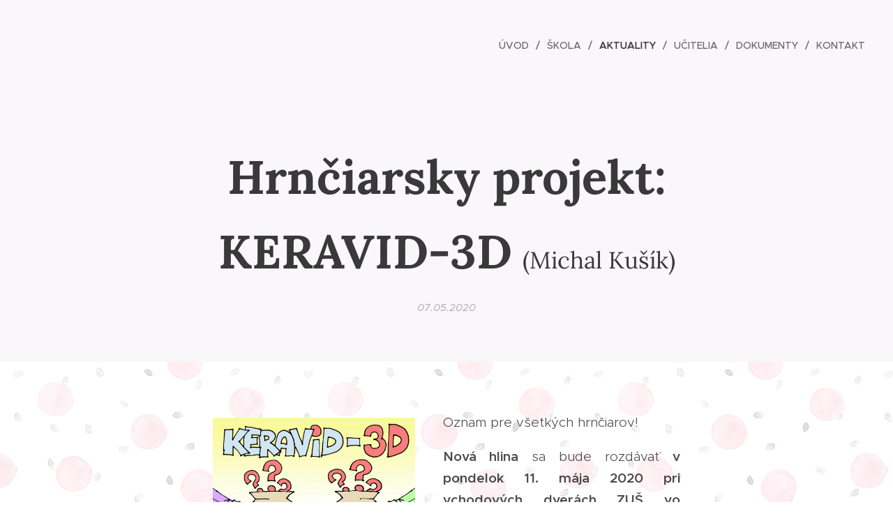

--- FILE ---
content_type: text/html; charset=UTF-8
request_url: https://www.zusvoderady.sk/l/hrnciarsky-projekt-keravid-3d-michal-kusik3/
body_size: 19911
content:
<!DOCTYPE html>
<html class="no-js" prefix="og: https://ogp.me/ns#" lang="sk">
<head><link rel="preconnect" href="https://duyn491kcolsw.cloudfront.net" crossorigin><link rel="preconnect" href="https://fonts.gstatic.com" crossorigin><meta charset="utf-8"><link rel="icon" href="https://duyn491kcolsw.cloudfront.net/files/2d/2di/2div3h.svg?ph=0eedcdb0f8" type="image/svg+xml" sizes="any"><link rel="icon" href="https://duyn491kcolsw.cloudfront.net/files/07/07f/07fzq8.svg?ph=0eedcdb0f8" type="image/svg+xml" sizes="16x16"><link rel="icon" href="https://duyn491kcolsw.cloudfront.net/files/1j/1j3/1j3767.ico?ph=0eedcdb0f8"><link rel="apple-touch-icon" href="https://duyn491kcolsw.cloudfront.net/files/1j/1j3/1j3767.ico?ph=0eedcdb0f8"><link rel="icon" href="https://duyn491kcolsw.cloudfront.net/files/1j/1j3/1j3767.ico?ph=0eedcdb0f8">
    <meta http-equiv="X-UA-Compatible" content="IE=edge">
    <title>Hrnčiarsky projekt: KERAVID-3D (Michal Kušík) :: ZUŠ vo Voderadoch</title>
    <meta name="viewport" content="width=device-width,initial-scale=1">
    <meta name="msapplication-tap-highlight" content="no">
    
    <link href="https://duyn491kcolsw.cloudfront.net/files/0r/0rk/0rklmm.css?ph=0eedcdb0f8" media="print" rel="stylesheet">
    <link href="https://duyn491kcolsw.cloudfront.net/files/2e/2e5/2e5qgh.css?ph=0eedcdb0f8" media="screen and (min-width:100000em)" rel="stylesheet" data-type="cq" disabled>
    <link rel="stylesheet" href="https://duyn491kcolsw.cloudfront.net/files/41/41k/41kc5i.css?ph=0eedcdb0f8"><link rel="stylesheet" href="https://duyn491kcolsw.cloudfront.net/files/3b/3b2/3b2e8e.css?ph=0eedcdb0f8" media="screen and (min-width:37.5em)"><link rel="stylesheet" href="https://duyn491kcolsw.cloudfront.net/files/2v/2vp/2vpyx8.css?ph=0eedcdb0f8" data-wnd_color_scheme_file=""><link rel="stylesheet" href="https://duyn491kcolsw.cloudfront.net/files/34/34q/34qmjb.css?ph=0eedcdb0f8" data-wnd_color_scheme_desktop_file="" media="screen and (min-width:37.5em)" disabled=""><link rel="stylesheet" href="https://duyn491kcolsw.cloudfront.net/files/1f/1f6/1f6ftj.css?ph=0eedcdb0f8" data-wnd_additive_color_file=""><link rel="stylesheet" href="https://duyn491kcolsw.cloudfront.net/files/3q/3qe/3qel8a.css?ph=0eedcdb0f8" data-wnd_typography_file=""><link rel="stylesheet" href="https://duyn491kcolsw.cloudfront.net/files/1m/1m9/1m96rh.css?ph=0eedcdb0f8" data-wnd_typography_desktop_file="" media="screen and (min-width:37.5em)" disabled=""><script>(()=>{let e=!1;const t=()=>{if(!e&&window.innerWidth>=600){for(let e=0,t=document.querySelectorAll('head > link[href*="css"][media="screen and (min-width:37.5em)"]');e<t.length;e++)t[e].removeAttribute("disabled");e=!0}};t(),window.addEventListener("resize",t),"container"in document.documentElement.style||fetch(document.querySelector('head > link[data-type="cq"]').getAttribute("href")).then((e=>{e.text().then((e=>{const t=document.createElement("style");document.head.appendChild(t),t.appendChild(document.createTextNode(e)),import("https://duyn491kcolsw.cloudfront.net/client/js.polyfill/container-query-polyfill.modern.js").then((()=>{let e=setInterval((function(){document.body&&(document.body.classList.add("cq-polyfill-loaded"),clearInterval(e))}),100)}))}))}))})()</script>
<link rel="preload stylesheet" href="https://duyn491kcolsw.cloudfront.net/files/2m/2m8/2m8msc.css?ph=0eedcdb0f8" as="style"><meta name="description" content="Nová hlina sa bude rozdávať v pondelok 11. mája 2020 pri vchodových dverách ZUŠ vo Voderadoch v čase od 16:00 do 17:00."><meta name="keywords" content=""><meta name="generator" content="Webnode 2"><meta name="apple-mobile-web-app-capable" content="no"><meta name="apple-mobile-web-app-status-bar-style" content="black"><meta name="format-detection" content="telephone=no">



<meta property="og:url" content="https://zusvoderady.sk/l/hrnciarsky-projekt-keravid-3d-michal-kusik3/"><meta property="og:title" content="Hrnčiarsky projekt: KERAVID-3D (Michal Kušík) :: ZUŠ vo Voderadoch"><meta property="og:type" content="article"><meta property="og:description" content="Nová hlina sa bude rozdávať v pondelok 11. mája 2020 pri vchodových dverách ZUŠ vo Voderadoch v čase od 16:00 do 17:00."><meta property="og:site_name" content="ZUŠ vo Voderadoch"><meta property="og:image" content="https://0eedcdb0f8.clvaw-cdnwnd.com/65ec4763f0cba4faebced26fdb31cca2/200001628-aa1beaa1c0/700/LOGO%20Keravid-3D-4.jpg?ph=0eedcdb0f8"><meta property="og:article:published_time" content="2020-05-07T00:00:00+0200"><meta property="fb:app_id" content="225951590755638"><meta name="robots" content="index,follow"><link rel="canonical" href="https://www.zusvoderady.sk/l/hrnciarsky-projekt-keravid-3d-michal-kusik3/"><script>window.checkAndChangeSvgColor=function(c){try{var a=document.getElementById(c);if(a){c=[["border","borderColor"],["outline","outlineColor"],["color","color"]];for(var h,b,d,f=[],e=0,m=c.length;e<m;e++)if(h=window.getComputedStyle(a)[c[e][1]].replace(/\s/g,"").match(/^rgb[a]?\(([0-9]{1,3}),([0-9]{1,3}),([0-9]{1,3})/i)){b="";for(var g=1;3>=g;g++)b+=("0"+parseInt(h[g],10).toString(16)).slice(-2);"0"===b.charAt(0)&&(d=parseInt(b.substr(0,2),16),d=Math.max(16,d),b=d.toString(16)+b.slice(-4));f.push(c[e][0]+"="+b)}if(f.length){var k=a.getAttribute("data-src"),l=k+(0>k.indexOf("?")?"?":"&")+f.join("&");a.src!=l&&(a.src=l,a.outerHTML=a.outerHTML)}}}catch(n){}};</script><script>
		window._gtmDataLayer = window._gtmDataLayer || [];
		(function(w,d,s,l,i){w[l]=w[l]||[];w[l].push({'gtm.start':new Date().getTime(),event:'gtm.js'});
		var f=d.getElementsByTagName(s)[0],j=d.createElement(s),dl=l!='dataLayer'?'&l='+l:'';
		j.async=true;j.src='https://www.googletagmanager.com/gtm.js?id='+i+dl;f.parentNode.insertBefore(j,f);})
		(window,document,'script','_gtmDataLayer','GTM-542MMSL');</script></head>
<body class="l wt-blogpost ac-h ac-i ac-n l-default l-d-none b-btn-sq b-btn-s-l b-btn-dn b-btn-bw-1 img-d-n img-t-o img-h-z line-solid b-e-ds lbox-d c-s-n hn-tbg  wnd-fe"><noscript>
				<iframe
				 src="https://www.googletagmanager.com/ns.html?id=GTM-542MMSL"
				 height="0"
				 width="0"
				 style="display:none;visibility:hidden"
				 >
				 </iframe>
			</noscript>

<div class="wnd-page l-page cs-gray ac-damask t-t-fs-l t-t-fw-m t-t-sp-n t-t-d-n t-s-fs-s t-s-fw-m t-s-sp-n t-s-d-n t-p-fs-s t-p-fw-l t-p-sp-n t-h-fs-s t-h-fw-s t-h-sp-n t-bq-fs-m t-bq-fw-m t-bq-sp-n t-bq-d-l t-btn-fw-l t-nav-fw-l t-pd-fw-s t-nav-tt-u">
    <div class="l-w t cf t-02">
        <div class="l-bg cf">
            <div class="s-bg-l">
                
                
            </div>
        </div>
        <header class="l-h cf">
            <div class="sw cf">
	<div class="sw-c cf"><section data-space="true" class="s s-hn s-hn-default wnd-mt-classic wnd-na-c logo-classic sc-none   wnd-w-wide wnd-nh-l hn-no-bg sc-b menu-delimiters-slash">
	<div class="s-w">
		<div class="s-o">

			<div class="s-bg">
                <div class="s-bg-l">
                    
                    
                </div>
			</div>

			<div class="h-w h-f wnd-fixed">

				<div class="n-l">
					<div class="s-c menu-nav">
						<div class="logo-block">
							<div class="b b-l logo logo-default logo-nb brandon-grotesque logo-32 b-ls-l">
	<div class="b-l-c logo-content">
		<a class="b-l-link logo-link" href="/home/">

			

			

			<div class="b-l-br logo-br"></div>

			<div class="b-l-text logo-text-wrapper">
				<div class="b-l-text-w logo-text">
					<span class="b-l-text-c logo-text-cell"></span>
				</div>
			</div>

		</a>
	</div>
</div>
						</div>

						<div id="menu-slider">
							<div id="menu-block">
								<nav id="menu"><div class="menu-font menu-wrapper">
	<a href="#" class="menu-close" rel="nofollow" title="Close Menu"></a>
	<ul role="menubar" aria-label="Menu" class="level-1">
		<li role="none" class="wnd-homepage">
			<a class="menu-item" role="menuitem" href="/home/"><span class="menu-item-text">Úvod</span></a>
			
		</li><li role="none">
			<a class="menu-item" role="menuitem" href="/skola/"><span class="menu-item-text">Škola</span></a>
			
		</li><li role="none" class="wnd-active-path">
			<a class="menu-item" role="menuitem" href="/aktuality/"><span class="menu-item-text">Aktuality</span></a>
			
		</li><li role="none">
			<a class="menu-item" role="menuitem" href="/ucitelia/"><span class="menu-item-text">Učitelia</span></a>
			
		</li><li role="none">
			<a class="menu-item" role="menuitem" href="/dokumenty/"><span class="menu-item-text">Dokumenty</span></a>
			
		</li><li role="none">
			<a class="menu-item" role="menuitem" href="/kontakt/"><span class="menu-item-text">Kontakt</span></a>
			
		</li>
	</ul>
	<span class="more-text">Viac</span>
</div></nav>
							</div>
						</div>

						<div class="cart-and-mobile">
							
							

							<div id="menu-mobile">
								<a href="#" id="menu-submit"><span></span>Menu</a>
							</div>
						</div>

					</div>
				</div>

			</div>

		</div>
	</div>
</section></div>
</div>
        </header>
        <main class="l-m cf">
            <div class="sw cf">
	<div class="sw-c cf"><section data-space="true" class="s s-hm s-hm-bdh s-bdh cf sc-b   wnd-w-narrow wnd-s-normal wnd-h-auto wnd-nh-l wnd-p-cc hn-no-bg hn-default">
    <div class="s-w cf">
	    <div class="s-o cf">
	        <div class="s-bg cf">
                <div class="s-bg-l">
                    
                    
                </div>
	        </div>
	        <div class="h-c s-c cf">
		        <div class="s-bdh-c b b-s-l b-s-r b-cs cf">
			        <div class="s-bdh-w">
			            <h1 class="s-bdh-t"><div class="ld">
	<span class="ld-c"><font class="wnd-font-size-120"><strong>Hrnčiarsky projekt: KERAVID-3D</strong></font> <font class="wnd-font-size-60">(Michal Kušík)</font></span>
</div></h1>
			            <span class="s-bdh-d"><div class="ld">
	<span class="ld-c">07.05.2020</span>
</div></span>
			        </div>
		        </div>
	        </div>
	    </div>
    </div>
</section><section class="s s-basic cf sc-ml wnd-background-pattern  wnd-w-narrow wnd-s-normal wnd-h-auto" data-wnd_brightness="0.99" data-wnd_last_section>
	<div class="s-w cf">
		<div class="s-o s-fs cf">
			<div class="s-bg cf">
				<div class="s-bg-l wnd-background-pattern" style="background-image:url('https://duyn491kcolsw.cloudfront.net/files/35/351/351kqg.png?ph=0eedcdb0f8')">
                    
					
				</div>
			</div>
			<div class="s-c s-fs cf">
				<div class="ez cf wnd-no-cols">
	<div class="ez-c"><div class="b-img b-img-default b b-s cf wnd-orientation-landscape wnd-type-image wnd-float-left img-s-n" style="margin-left:0;margin-right:0;float:left;clear:both;width:34.38%;" id="wnd_ImageBlock_52309">
	<div class="b-img-w">
		<div class="b-img-c" style="padding-bottom:72.9%;text-align:center;">
            <picture><source type="image/webp" srcset="https://0eedcdb0f8.clvaw-cdnwnd.com/65ec4763f0cba4faebced26fdb31cca2/200003737-47f3147f34/450/LOGO%20Keravid-3D-4.webp?ph=0eedcdb0f8 450w, https://0eedcdb0f8.clvaw-cdnwnd.com/65ec4763f0cba4faebced26fdb31cca2/200003737-47f3147f34/700/LOGO%20Keravid-3D-4.webp?ph=0eedcdb0f8 700w, https://0eedcdb0f8.clvaw-cdnwnd.com/65ec4763f0cba4faebced26fdb31cca2/200003737-47f3147f34/LOGO%20Keravid-3D-4.webp?ph=0eedcdb0f8 1000w" sizes="100vw" ><img id="wnd_ImageBlock_52309_img" src="https://0eedcdb0f8.clvaw-cdnwnd.com/65ec4763f0cba4faebced26fdb31cca2/200001628-aa1beaa1c0/LOGO%20Keravid-3D-4.jpg?ph=0eedcdb0f8" alt="" width="1000" height="729" loading="lazy" style="top:0%;left:0%;width:100%;height:100%;position:absolute;" ></picture>
			</div>
		
	</div>
</div><div class="b b-text cf">
	<div class="b-c b-text-c b-s b-s-t60 b-s-b60 b-cs cf"><p align="justify">Oznam pre
všetkých hrnčiarov!</p>
<p align="justify"><strong>Nová hlina</strong> sa bude rozdávať <strong>v pondelok 11. mája 2020 pri
vchodových dverách ZUŠ vo Voderadoch v čase od 16:00 do 17:00.</strong></p>
<p align="justify"><strong>Podmienkou prevzatia hliny je opatrne
doniesť svoje suché výrobky na vypálenie!!!</strong></p>
<p align="justify">...čiže
systémom z rúčky do rúčky... J</p>
<p class="wnd-align-justify">---</p>
<p align="justify">Pre tých,
ktorí ešte máte ušetrenú hlinu je tu ďalšia téma hrnčiarskeho projektu
KERAVID-3D s názvom "Keramika z praveku"!</p>
<p align="justify">Stiahnite si
návod nižšie a môžete začať.</p>
<p align="justify">Stiahnutý dokument
s treťou témou si môžete vytlačiť, vyfarbiť a vložiť do svojich
"Dizajnérskych denníkov". Tak budete mať poriadok vo veciach hrnčiarskych.</p>
<p align="justify">Svoje
výtvory odfoťte mobilom a pošlite na e-mail&nbsp; <a href="mailto:dizajnersky.dennik@gmail.com">dizajnersky.dennik@gmail.com</a></p>
<p class="wnd-align-justify">Pozdravuje
vás váš učiteľ hrnčiarsky</p></div>
</div><div class="b b-s b-s-t150 b-s-b150 b-btn b-btn-file b-btn-i-left b-btn-1">
	<div class="b-btn-c">
		<a class="b-btn-l" href="https://0eedcdb0f8.clvaw-cdnwnd.com/65ec4763f0cba4faebced26fdb31cca2/200001714-1dbb61dbb9/Pravek%C3%A1%20keramika_Tretia%20t%C3%A9ma.pdf?ph=0eedcdb0f8" target="_blank">
			<span class="b-btn-t">STIAHNUŤ&nbsp;&nbsp;&nbsp;&nbsp;&nbsp; Praveká keramika - Tretia téma</span>
		</a>
	</div>
</div><div class="gal-app b-gal b b-s" id="wnd_PhotoGalleryBlock_65136" data-content="{&quot;variant&quot;:&quot;photoFeed&quot;,&quot;gridCount&quot;:3,&quot;id&quot;:&quot;wnd_PhotoGalleryBlock_65136&quot;,&quot;items&quot;:[{&quot;id&quot;:200001715,&quot;title&quot;:&quot;&quot;,&quot;orientation&quot;:&quot;portrait&quot;,&quot;aspectRatio&quot;:&quot;169:225&quot;,&quot;size&quot;:{&quot;width&quot;:676,&quot;height&quot;:900},&quot;img&quot;:{&quot;mimeType&quot;:&quot;image/jpeg&quot;,&quot;src&quot;:&quot;https://0eedcdb0f8.clvaw-cdnwnd.com/65ec4763f0cba4faebced26fdb31cca2/200001715-e057ce057e/Lucka%20Ivan%C4%8D%C3%ADkov%C3%A1%20%282%29.jpg?ph=0eedcdb0f8&quot;},&quot;sources&quot;:[{&quot;mimeType&quot;:&quot;image/jpeg&quot;,&quot;sizes&quot;:[{&quot;width&quot;:338,&quot;height&quot;:450,&quot;src&quot;:&quot;https://0eedcdb0f8.clvaw-cdnwnd.com/65ec4763f0cba4faebced26fdb31cca2/200001715-e057ce057e/450/Lucka%20Ivan%C4%8D%C3%ADkov%C3%A1%20%282%29.jpg?ph=0eedcdb0f8&quot;},{&quot;width&quot;:526,&quot;height&quot;:700,&quot;src&quot;:&quot;https://0eedcdb0f8.clvaw-cdnwnd.com/65ec4763f0cba4faebced26fdb31cca2/200001715-e057ce057e/700/Lucka%20Ivan%C4%8D%C3%ADkov%C3%A1%20%282%29.jpg?ph=0eedcdb0f8&quot;},{&quot;width&quot;:676,&quot;height&quot;:900,&quot;src&quot;:&quot;https://0eedcdb0f8.clvaw-cdnwnd.com/65ec4763f0cba4faebced26fdb31cca2/200001715-e057ce057e/Lucka%20Ivan%C4%8D%C3%ADkov%C3%A1%20%282%29.jpg?ph=0eedcdb0f8&quot;}]},{&quot;mimeType&quot;:&quot;image/webp&quot;,&quot;sizes&quot;:[{&quot;width&quot;:338,&quot;height&quot;:450,&quot;src&quot;:&quot;https://0eedcdb0f8.clvaw-cdnwnd.com/65ec4763f0cba4faebced26fdb31cca2/200004515-6359163593/450/Lucka%20Ivan%C4%8D%C3%ADkov%C3%A1%20%282%29.webp?ph=0eedcdb0f8&quot;},{&quot;width&quot;:526,&quot;height&quot;:700,&quot;src&quot;:&quot;https://0eedcdb0f8.clvaw-cdnwnd.com/65ec4763f0cba4faebced26fdb31cca2/200004515-6359163593/700/Lucka%20Ivan%C4%8D%C3%ADkov%C3%A1%20%282%29.webp?ph=0eedcdb0f8&quot;},{&quot;width&quot;:676,&quot;height&quot;:900,&quot;src&quot;:&quot;https://0eedcdb0f8.clvaw-cdnwnd.com/65ec4763f0cba4faebced26fdb31cca2/200004515-6359163593/Lucka%20Ivan%C4%8D%C3%ADkov%C3%A1%20%282%29.webp?ph=0eedcdb0f8&quot;}]}]},{&quot;id&quot;:200001716,&quot;title&quot;:&quot;&quot;,&quot;orientation&quot;:&quot;portrait&quot;,&quot;aspectRatio&quot;:&quot;3:4&quot;,&quot;size&quot;:{&quot;width&quot;:675,&quot;height&quot;:900},&quot;img&quot;:{&quot;mimeType&quot;:&quot;image/jpeg&quot;,&quot;src&quot;:&quot;https://0eedcdb0f8.clvaw-cdnwnd.com/65ec4763f0cba4faebced26fdb31cca2/200001716-a1447a144a/Lucka%20Ivan%C4%8D%C3%ADkov%C3%A1%20%283%29.jpg?ph=0eedcdb0f8&quot;},&quot;sources&quot;:[{&quot;mimeType&quot;:&quot;image/jpeg&quot;,&quot;sizes&quot;:[{&quot;width&quot;:338,&quot;height&quot;:450,&quot;src&quot;:&quot;https://0eedcdb0f8.clvaw-cdnwnd.com/65ec4763f0cba4faebced26fdb31cca2/200001716-a1447a144a/450/Lucka%20Ivan%C4%8D%C3%ADkov%C3%A1%20%283%29.jpg?ph=0eedcdb0f8&quot;},{&quot;width&quot;:525,&quot;height&quot;:700,&quot;src&quot;:&quot;https://0eedcdb0f8.clvaw-cdnwnd.com/65ec4763f0cba4faebced26fdb31cca2/200001716-a1447a144a/700/Lucka%20Ivan%C4%8D%C3%ADkov%C3%A1%20%283%29.jpg?ph=0eedcdb0f8&quot;},{&quot;width&quot;:675,&quot;height&quot;:900,&quot;src&quot;:&quot;https://0eedcdb0f8.clvaw-cdnwnd.com/65ec4763f0cba4faebced26fdb31cca2/200001716-a1447a144a/Lucka%20Ivan%C4%8D%C3%ADkov%C3%A1%20%283%29.jpg?ph=0eedcdb0f8&quot;}]},{&quot;mimeType&quot;:&quot;image/webp&quot;,&quot;sizes&quot;:[{&quot;width&quot;:338,&quot;height&quot;:450,&quot;src&quot;:&quot;https://0eedcdb0f8.clvaw-cdnwnd.com/65ec4763f0cba4faebced26fdb31cca2/200004516-ddc26ddc29/450/Lucka%20Ivan%C4%8D%C3%ADkov%C3%A1%20%283%29.webp?ph=0eedcdb0f8&quot;},{&quot;width&quot;:525,&quot;height&quot;:700,&quot;src&quot;:&quot;https://0eedcdb0f8.clvaw-cdnwnd.com/65ec4763f0cba4faebced26fdb31cca2/200004516-ddc26ddc29/700/Lucka%20Ivan%C4%8D%C3%ADkov%C3%A1%20%283%29.webp?ph=0eedcdb0f8&quot;},{&quot;width&quot;:675,&quot;height&quot;:900,&quot;src&quot;:&quot;https://0eedcdb0f8.clvaw-cdnwnd.com/65ec4763f0cba4faebced26fdb31cca2/200004516-ddc26ddc29/Lucka%20Ivan%C4%8D%C3%ADkov%C3%A1%20%283%29.webp?ph=0eedcdb0f8&quot;}]}]},{&quot;id&quot;:200001719,&quot;title&quot;:&quot;&quot;,&quot;orientation&quot;:&quot;portrait&quot;,&quot;aspectRatio&quot;:&quot;169:225&quot;,&quot;size&quot;:{&quot;width&quot;:676,&quot;height&quot;:900},&quot;img&quot;:{&quot;mimeType&quot;:&quot;image/jpeg&quot;,&quot;src&quot;:&quot;https://0eedcdb0f8.clvaw-cdnwnd.com/65ec4763f0cba4faebced26fdb31cca2/200001719-d9487d9489/Lucka%20Ivan%C4%8D%C3%ADkov%C3%A1%20%284%29.jpg?ph=0eedcdb0f8&quot;},&quot;sources&quot;:[{&quot;mimeType&quot;:&quot;image/jpeg&quot;,&quot;sizes&quot;:[{&quot;width&quot;:338,&quot;height&quot;:450,&quot;src&quot;:&quot;https://0eedcdb0f8.clvaw-cdnwnd.com/65ec4763f0cba4faebced26fdb31cca2/200001719-d9487d9489/450/Lucka%20Ivan%C4%8D%C3%ADkov%C3%A1%20%284%29.jpg?ph=0eedcdb0f8&quot;},{&quot;width&quot;:526,&quot;height&quot;:700,&quot;src&quot;:&quot;https://0eedcdb0f8.clvaw-cdnwnd.com/65ec4763f0cba4faebced26fdb31cca2/200001719-d9487d9489/700/Lucka%20Ivan%C4%8D%C3%ADkov%C3%A1%20%284%29.jpg?ph=0eedcdb0f8&quot;},{&quot;width&quot;:676,&quot;height&quot;:900,&quot;src&quot;:&quot;https://0eedcdb0f8.clvaw-cdnwnd.com/65ec4763f0cba4faebced26fdb31cca2/200001719-d9487d9489/Lucka%20Ivan%C4%8D%C3%ADkov%C3%A1%20%284%29.jpg?ph=0eedcdb0f8&quot;}]},{&quot;mimeType&quot;:&quot;image/webp&quot;,&quot;sizes&quot;:[{&quot;width&quot;:338,&quot;height&quot;:450,&quot;src&quot;:&quot;https://0eedcdb0f8.clvaw-cdnwnd.com/65ec4763f0cba4faebced26fdb31cca2/200004517-60f9160f93/450/Lucka%20Ivan%C4%8D%C3%ADkov%C3%A1%20%284%29.webp?ph=0eedcdb0f8&quot;},{&quot;width&quot;:526,&quot;height&quot;:700,&quot;src&quot;:&quot;https://0eedcdb0f8.clvaw-cdnwnd.com/65ec4763f0cba4faebced26fdb31cca2/200004517-60f9160f93/700/Lucka%20Ivan%C4%8D%C3%ADkov%C3%A1%20%284%29.webp?ph=0eedcdb0f8&quot;},{&quot;width&quot;:676,&quot;height&quot;:900,&quot;src&quot;:&quot;https://0eedcdb0f8.clvaw-cdnwnd.com/65ec4763f0cba4faebced26fdb31cca2/200004517-60f9160f93/Lucka%20Ivan%C4%8D%C3%ADkov%C3%A1%20%284%29.webp?ph=0eedcdb0f8&quot;}]}]},{&quot;id&quot;:200001718,&quot;title&quot;:&quot;&quot;,&quot;orientation&quot;:&quot;portrait&quot;,&quot;aspectRatio&quot;:&quot;3:4&quot;,&quot;size&quot;:{&quot;width&quot;:675,&quot;height&quot;:900},&quot;img&quot;:{&quot;mimeType&quot;:&quot;image/jpeg&quot;,&quot;src&quot;:&quot;https://0eedcdb0f8.clvaw-cdnwnd.com/65ec4763f0cba4faebced26fdb31cca2/200001718-2149e214a1/Lucka%20Ivan%C4%8D%C3%ADkov%C3%A1-3.jpg?ph=0eedcdb0f8&quot;},&quot;sources&quot;:[{&quot;mimeType&quot;:&quot;image/jpeg&quot;,&quot;sizes&quot;:[{&quot;width&quot;:338,&quot;height&quot;:450,&quot;src&quot;:&quot;https://0eedcdb0f8.clvaw-cdnwnd.com/65ec4763f0cba4faebced26fdb31cca2/200001718-2149e214a1/450/Lucka%20Ivan%C4%8D%C3%ADkov%C3%A1-3.jpg?ph=0eedcdb0f8&quot;},{&quot;width&quot;:525,&quot;height&quot;:700,&quot;src&quot;:&quot;https://0eedcdb0f8.clvaw-cdnwnd.com/65ec4763f0cba4faebced26fdb31cca2/200001718-2149e214a1/700/Lucka%20Ivan%C4%8D%C3%ADkov%C3%A1-3.jpg?ph=0eedcdb0f8&quot;},{&quot;width&quot;:675,&quot;height&quot;:900,&quot;src&quot;:&quot;https://0eedcdb0f8.clvaw-cdnwnd.com/65ec4763f0cba4faebced26fdb31cca2/200001718-2149e214a1/Lucka%20Ivan%C4%8D%C3%ADkov%C3%A1-3.jpg?ph=0eedcdb0f8&quot;}]},{&quot;mimeType&quot;:&quot;image/webp&quot;,&quot;sizes&quot;:[{&quot;width&quot;:338,&quot;height&quot;:450,&quot;src&quot;:&quot;https://0eedcdb0f8.clvaw-cdnwnd.com/65ec4763f0cba4faebced26fdb31cca2/200004518-06dda06ddd/450/Lucka%20Ivan%C4%8D%C3%ADkov%C3%A1-3.webp?ph=0eedcdb0f8&quot;},{&quot;width&quot;:525,&quot;height&quot;:700,&quot;src&quot;:&quot;https://0eedcdb0f8.clvaw-cdnwnd.com/65ec4763f0cba4faebced26fdb31cca2/200004518-06dda06ddd/700/Lucka%20Ivan%C4%8D%C3%ADkov%C3%A1-3.webp?ph=0eedcdb0f8&quot;},{&quot;width&quot;:675,&quot;height&quot;:900,&quot;src&quot;:&quot;https://0eedcdb0f8.clvaw-cdnwnd.com/65ec4763f0cba4faebced26fdb31cca2/200004518-06dda06ddd/Lucka%20Ivan%C4%8D%C3%ADkov%C3%A1-3.webp?ph=0eedcdb0f8&quot;}]}]},{&quot;id&quot;:200001717,&quot;title&quot;:&quot;&quot;,&quot;orientation&quot;:&quot;portrait&quot;,&quot;aspectRatio&quot;:&quot;169:225&quot;,&quot;size&quot;:{&quot;width&quot;:676,&quot;height&quot;:900},&quot;img&quot;:{&quot;mimeType&quot;:&quot;image/jpeg&quot;,&quot;src&quot;:&quot;https://0eedcdb0f8.clvaw-cdnwnd.com/65ec4763f0cba4faebced26fdb31cca2/200001717-6303163033/Terezka%20Javorekov%C3%A1%20%282%29.jpg?ph=0eedcdb0f8&quot;},&quot;sources&quot;:[{&quot;mimeType&quot;:&quot;image/jpeg&quot;,&quot;sizes&quot;:[{&quot;width&quot;:338,&quot;height&quot;:450,&quot;src&quot;:&quot;https://0eedcdb0f8.clvaw-cdnwnd.com/65ec4763f0cba4faebced26fdb31cca2/200001717-6303163033/450/Terezka%20Javorekov%C3%A1%20%282%29.jpg?ph=0eedcdb0f8&quot;},{&quot;width&quot;:526,&quot;height&quot;:700,&quot;src&quot;:&quot;https://0eedcdb0f8.clvaw-cdnwnd.com/65ec4763f0cba4faebced26fdb31cca2/200001717-6303163033/700/Terezka%20Javorekov%C3%A1%20%282%29.jpg?ph=0eedcdb0f8&quot;},{&quot;width&quot;:676,&quot;height&quot;:900,&quot;src&quot;:&quot;https://0eedcdb0f8.clvaw-cdnwnd.com/65ec4763f0cba4faebced26fdb31cca2/200001717-6303163033/Terezka%20Javorekov%C3%A1%20%282%29.jpg?ph=0eedcdb0f8&quot;}]},{&quot;mimeType&quot;:&quot;image/webp&quot;,&quot;sizes&quot;:[{&quot;width&quot;:338,&quot;height&quot;:450,&quot;src&quot;:&quot;https://0eedcdb0f8.clvaw-cdnwnd.com/65ec4763f0cba4faebced26fdb31cca2/200004519-6187a6187c/450/Terezka%20Javorekov%C3%A1%20%282%29.webp?ph=0eedcdb0f8&quot;},{&quot;width&quot;:526,&quot;height&quot;:700,&quot;src&quot;:&quot;https://0eedcdb0f8.clvaw-cdnwnd.com/65ec4763f0cba4faebced26fdb31cca2/200004519-6187a6187c/700/Terezka%20Javorekov%C3%A1%20%282%29.webp?ph=0eedcdb0f8&quot;},{&quot;width&quot;:676,&quot;height&quot;:900,&quot;src&quot;:&quot;https://0eedcdb0f8.clvaw-cdnwnd.com/65ec4763f0cba4faebced26fdb31cca2/200004519-6187a6187c/Terezka%20Javorekov%C3%A1%20%282%29.webp?ph=0eedcdb0f8&quot;}]}]},{&quot;id&quot;:200001720,&quot;title&quot;:&quot;&quot;,&quot;orientation&quot;:&quot;landscape&quot;,&quot;aspectRatio&quot;:&quot;450:337&quot;,&quot;size&quot;:{&quot;width&quot;:900,&quot;height&quot;:674},&quot;img&quot;:{&quot;mimeType&quot;:&quot;image/jpeg&quot;,&quot;src&quot;:&quot;https://0eedcdb0f8.clvaw-cdnwnd.com/65ec4763f0cba4faebced26fdb31cca2/200001720-924c5924c7/Terezka%20Javorekov%C3%A1-9.jpg?ph=0eedcdb0f8&quot;},&quot;sources&quot;:[{&quot;mimeType&quot;:&quot;image/jpeg&quot;,&quot;sizes&quot;:[{&quot;width&quot;:450,&quot;height&quot;:337,&quot;src&quot;:&quot;https://0eedcdb0f8.clvaw-cdnwnd.com/65ec4763f0cba4faebced26fdb31cca2/200001720-924c5924c7/450/Terezka%20Javorekov%C3%A1-9.jpg?ph=0eedcdb0f8&quot;},{&quot;width&quot;:700,&quot;height&quot;:524,&quot;src&quot;:&quot;https://0eedcdb0f8.clvaw-cdnwnd.com/65ec4763f0cba4faebced26fdb31cca2/200001720-924c5924c7/700/Terezka%20Javorekov%C3%A1-9.jpg?ph=0eedcdb0f8&quot;},{&quot;width&quot;:900,&quot;height&quot;:674,&quot;src&quot;:&quot;https://0eedcdb0f8.clvaw-cdnwnd.com/65ec4763f0cba4faebced26fdb31cca2/200001720-924c5924c7/Terezka%20Javorekov%C3%A1-9.jpg?ph=0eedcdb0f8&quot;}]},{&quot;mimeType&quot;:&quot;image/webp&quot;,&quot;sizes&quot;:[{&quot;width&quot;:450,&quot;height&quot;:337,&quot;src&quot;:&quot;https://0eedcdb0f8.clvaw-cdnwnd.com/65ec4763f0cba4faebced26fdb31cca2/200004520-324ba324bd/450/Terezka%20Javorekov%C3%A1-9.webp?ph=0eedcdb0f8&quot;},{&quot;width&quot;:700,&quot;height&quot;:524,&quot;src&quot;:&quot;https://0eedcdb0f8.clvaw-cdnwnd.com/65ec4763f0cba4faebced26fdb31cca2/200004520-324ba324bd/700/Terezka%20Javorekov%C3%A1-9.webp?ph=0eedcdb0f8&quot;},{&quot;width&quot;:900,&quot;height&quot;:674,&quot;src&quot;:&quot;https://0eedcdb0f8.clvaw-cdnwnd.com/65ec4763f0cba4faebced26fdb31cca2/200004520-324ba324bd/Terezka%20Javorekov%C3%A1-9.webp?ph=0eedcdb0f8&quot;}]}]}]}">
</div></div>
</div>
			</div>
		</div>
	</div>
</section></div>
</div>
<div class="s-bdf b-s b-s-t200 b-cs " data-wnd_social_buttons="true">
	<div class="s-bdf-share b-s-b200"><div id="fb-root"></div><script src="https://connect.facebook.net/sk_SK/sdk.js#xfbml=1&amp;version=v5.0&amp;appId=225951590755638&amp;autoLogAppEvents=1" async defer crossorigin="anonymous"></script><div style="margin-right: 20px" class="fb-share-button" data-href="https://www.zusvoderady.sk/l/hrnciarsky-projekt-keravid-3d-michal-kusik3/" data-layout="button" data-size="large"><a class="fb-xfbml-parse-ignore" target="_blank" href="https://www.facebook.com/sharer/sharer.php?u=https%3A%2F%2Fwww.zusvoderady.sk%2Fl%2Fhrnciarsky-projekt-keravid-3d-michal-kusik3%2F&amp;src=sdkpreparse">Share</a></div><a href="https://twitter.com/share" class="twitter-share-button" data-size="large">Tweet</a><script>window.twttr=function(t,e,r){var n,i=t.getElementsByTagName(e)[0],w=window.twttr||{};return t.getElementById(r)?w:((n=t.createElement(e)).id=r,n.src="https://platform.twitter.com/widgets.js",i.parentNode.insertBefore(n,i),w._e=[],w.ready=function(t){w._e.push(t)},w)}(document,"script","twitter-wjs");</script></div>
	<div class="s-bdf-comments"><div id="wnd-fb-comments" class="fb-comments" data-href="https://www.zusvoderady.sk/l/hrnciarsky-projekt-keravid-3d-michal-kusik3/" data-numposts="5" data-colorscheme="light"></div></div>
	<div class="s-bdf-html"></div>
</div>

        </main>
        <footer class="l-f cf">
            <div class="sw cf">
	<div class="sw-c cf"><section data-wn-border-element="s-f-border" class="s s-f s-f-basic s-f-simple sc-d   wnd-w-narrow wnd-s-higher">
	<div class="s-w">
		<div class="s-o">
			<div class="s-bg">
                <div class="s-bg-l">
                    
                    
                </div>
			</div>
			<div class="s-c s-f-l-w s-f-border">
				<div class="s-f-l b-s b-s-t0 b-s-b0">
					<div class="s-f-l-c s-f-l-c-first">
						<div class="s-f-cr"><span class="it b link">
	<span class="it-c"><font class="wnd-font-size-90">Stránky hrajú pod taktovkou Mgr. art. Michala Matejčíka</font> </span>
</span></div>
						<div class="s-f-sf">
                            <span class="sf b">
<span class="sf-content sf-c link"></span>
</span>
                            
                            
                            
                            
                        </div>
					</div>
					<div class="s-f-l-c s-f-l-c-last">
						<div class="s-f-lang lang-select cf">
	
</div>
					</div>
                    <div class="s-f-l-c s-f-l-c-currency">
                        <div class="s-f-ccy ccy-select cf">
	
</div>
                    </div>
				</div>
			</div>
		</div>
	</div>
</section></div>
</div>
        </footer>
    </div>
    
</div>


<script src="https://duyn491kcolsw.cloudfront.net/files/3e/3em/3eml8v.js?ph=0eedcdb0f8" crossorigin="anonymous" type="module"></script><script>document.querySelector(".wnd-fe")&&[...document.querySelectorAll(".c")].forEach((e=>{const t=e.querySelector(".b-text:only-child");t&&""===t.querySelector(".b-text-c").innerText&&e.classList.add("column-empty")}))</script>


<script src="https://duyn491kcolsw.cloudfront.net/client.fe/js.compiled/lang.sk.2091.js?ph=0eedcdb0f8" crossorigin="anonymous"></script><script src="https://duyn491kcolsw.cloudfront.net/client.fe/js.compiled/compiled.multi.2-2197.js?ph=0eedcdb0f8" crossorigin="anonymous"></script><script>var wnd = wnd || {};wnd.$data = {"image_content_items":{"wnd_ThumbnailBlock_65929":{"id":"wnd_ThumbnailBlock_65929","type":"wnd.pc.ThumbnailBlock"},"wnd_Section_default_940224":{"id":"wnd_Section_default_940224","type":"wnd.pc.Section"},"wnd_ImageBlock_52309":{"id":"wnd_ImageBlock_52309","type":"wnd.pc.ImageBlock"},"wnd_PhotoGalleryBlock_65136":{"id":"wnd_PhotoGalleryBlock_65136","type":"wnd.pc.PhotoGalleryBlock"},"wnd_LogoBlock_77775":{"id":"wnd_LogoBlock_77775","type":"wnd.pc.LogoBlock"},"wnd_FooterSection_footer_47921":{"id":"wnd_FooterSection_footer_47921","type":"wnd.pc.FooterSection"}},"svg_content_items":{"wnd_ImageBlock_52309":{"id":"wnd_ImageBlock_52309","type":"wnd.pc.ImageBlock"},"wnd_LogoBlock_77775":{"id":"wnd_LogoBlock_77775","type":"wnd.pc.LogoBlock"}},"content_items":[],"eshopSettings":{"ESHOP_SETTINGS_DISPLAY_PRICE_WITHOUT_VAT":false,"ESHOP_SETTINGS_DISPLAY_ADDITIONAL_VAT":false,"ESHOP_SETTINGS_DISPLAY_SHIPPING_COST":false},"project_info":{"isMultilanguage":false,"isMulticurrency":false,"eshop_tax_enabled":"0","country_code":"","contact_state":null,"eshop_tax_type":"VAT","eshop_discounts":false,"graphQLURL":"https:\/\/zusvoderady.sk\/servers\/graphql\/","iubendaSettings":{"cookieBarCode":"","cookiePolicyCode":"","privacyPolicyCode":"","termsAndConditionsCode":""}}};</script><script>wnd.$system = {"fileSystemType":"aws_s3","localFilesPath":"https:\/\/www.zusvoderady.sk\/_files\/","awsS3FilesPath":"https:\/\/0eedcdb0f8.clvaw-cdnwnd.com\/65ec4763f0cba4faebced26fdb31cca2\/","staticFiles":"https:\/\/duyn491kcolsw.cloudfront.net\/files","isCms":false,"staticCDNServers":["https:\/\/duyn491kcolsw.cloudfront.net\/"],"fileUploadAllowExtension":["jpg","jpeg","jfif","png","gif","bmp","ico","svg","webp","tiff","pdf","doc","docx","ppt","pptx","pps","ppsx","odt","xls","xlsx","txt","rtf","mp3","wma","wav","ogg","amr","flac","m4a","3gp","avi","wmv","mov","mpg","mkv","mp4","mpeg","m4v","swf","gpx","stl","csv","xml","txt","dxf","dwg","iges","igs","step","stp"],"maxUserFormFileLimit":4194304,"frontendLanguage":"sk","backendLanguage":"sk","frontendLanguageId":"1","page":{"id":50000001,"identifier":"l","template":{"id":200000420,"styles":{"background":{"default":null},"additiveColor":"ac-damask","scheme":"cs-gray","acHeadings":true,"acOthers":false,"acIcons":true,"lineStyle":"line-solid","imageTitle":"img-t-o","imageHover":"img-h-z","imageStyle":"img-d-n","buttonDecoration":"b-btn-dn","buttonStyle":"b-btn-sq","buttonSize":"b-btn-s-l","buttonBorders":"b-btn-bw-1","lightboxStyle":"lbox-d","eshopGridItemStyle":"b-e-ds","eshopGridItemAlign":"b-e-c","columnSpaces":"c-s-n","layoutType":"l-default","layoutDecoration":"l-d-none","formStyle":"default","menuType":"","menuStyle":"menu-delimiters-slash","sectionWidth":"wnd-w-narrow","sectionSpace":"wnd-s-normal","typography":"t-02_new","typoTitleSizes":"t-t-fs-l","typoTitleWeights":"t-t-fw-m","typoTitleSpacings":"t-t-sp-n","typoTitleDecorations":"t-t-d-n","typoHeadingSizes":"t-h-fs-s","typoHeadingWeights":"t-h-fw-s","typoHeadingSpacings":"t-h-sp-n","typoSubtitleSizes":"t-s-fs-s","typoSubtitleWeights":"t-s-fw-m","typoSubtitleSpacings":"t-s-sp-n","typoSubtitleDecorations":"t-s-d-n","typoParagraphSizes":"t-p-fs-s","typoParagraphWeights":"t-p-fw-l","typoParagraphSpacings":"t-p-sp-n","typoBlockquoteSizes":"t-bq-fs-m","typoBlockquoteWeights":"t-bq-fw-m","typoBlockquoteSpacings":"t-bq-sp-n","typoBlockquoteDecorations":"t-bq-d-l","buttonWeight":"t-btn-fw-l","menuWeight":"t-nav-fw-l","productWeight":"t-pd-fw-s","menuTextTransform":"t-nav-tt-u"}},"layout":"blog_detail","name":"\u003Cfont class=\u0022wnd-font-size-120\u0022\u003E\u003Cstrong\u003EHrn\u010diarsky projekt: KERAVID-3D\u003C\/strong\u003E\u003C\/font\u003E \u003Cfont class=\u0022wnd-font-size-60\u0022\u003E(Michal Ku\u0161\u00edk)\u003C\/font\u003E","html_title":null,"language":"sk","langId":1,"isHomepage":false,"meta_description":null,"meta_keywords":null,"header_code":null,"footer_code":null,"styles":null,"countFormsEntries":[]},"listingsPrefix":"\/l\/","productPrefix":"\/p\/","cartPrefix":"\/cart\/","checkoutPrefix":"\/checkout\/","searchPrefix":"\/search\/","isCheckout":false,"isEshop":false,"hasBlog":true,"isProductDetail":false,"isListingDetail":true,"listing_page":{"id":200000013,"template_id":50000000,"link":"\/aktuality\/","identifier":"hrnciarsky-projekt-keravid-3d-michal-kusik3"},"hasEshopAnalytics":false,"gTagId":null,"gAdsId":null,"format":{"be":{"DATE_TIME":{"mask":"%d.%m.%Y %H:%M","regexp":"^(((0?[1-9]|[1,2][0-9]|3[0,1])\\.(0?[1-9]|1[0-2])\\.[0-9]{1,4})(( [0-1][0-9]| 2[0-3]):[0-5][0-9])?|(([0-9]{4}(0[1-9]|1[0-2])(0[1-9]|[1,2][0-9]|3[0,1])(0[0-9]|1[0-9]|2[0-3])[0-5][0-9][0-5][0-9])))?$"},"DATE":{"mask":"%d.%m.%Y","regexp":"^((0?[1-9]|[1,2][0-9]|3[0,1])\\.(0?[1-9]|1[0-2])\\.[0-9]{1,4})$"},"CURRENCY":{"mask":{"point":",","thousands":" ","decimals":2,"mask":"%s","zerofill":true}}},"fe":{"DATE_TIME":{"mask":"%d.%m.%Y %H:%M","regexp":"^(((0?[1-9]|[1,2][0-9]|3[0,1])\\.(0?[1-9]|1[0-2])\\.[0-9]{1,4})(( [0-1][0-9]| 2[0-3]):[0-5][0-9])?|(([0-9]{4}(0[1-9]|1[0-2])(0[1-9]|[1,2][0-9]|3[0,1])(0[0-9]|1[0-9]|2[0-3])[0-5][0-9][0-5][0-9])))?$"},"DATE":{"mask":"%d.%m.%Y","regexp":"^((0?[1-9]|[1,2][0-9]|3[0,1])\\.(0?[1-9]|1[0-2])\\.[0-9]{1,4})$"},"CURRENCY":{"mask":{"point":",","thousands":" ","decimals":2,"mask":"%s","zerofill":true}}}},"e_product":null,"listing_item":{"id":200002189,"name":"\u003Cfont class=\u0022wnd-font-size-120\u0022\u003E\u003Cstrong\u003EHrn\u010diarsky projekt: KERAVID-3D\u003C\/strong\u003E\u003C\/font\u003E \u003Cfont class=\u0022wnd-font-size-60\u0022\u003E(Michal Ku\u0161\u00edk)\u003C\/font\u003E","identifier":"hrnciarsky-projekt-keravid-3d-michal-kusik3","date":"20200507000000","meta_description":null,"meta_keywords":null,"html_title":null,"styles":null,"content_items":{"wnd_PerexBlock_77353":{"type":"wnd.pc.PerexBlock","id":"wnd_PerexBlock_77353","context":"page","text":"\u003Cp\u003E\u003Cstrong\u003ENov\u00e1 hlina\u003C\/strong\u003E sa bude rozd\u00e1va\u0165 \u003Cstrong\u003Ev pondelok 11. m\u00e1ja 2020 pri vchodov\u00fdch dver\u00e1ch ZU\u0160 vo Voderadoch v \u010dase od 16:00 do 17:00.\u003C\/strong\u003E\u003C\/p\u003E"},"wnd_ThumbnailBlock_65929":{"type":"wnd.pc.ThumbnailBlock","id":"wnd_ThumbnailBlock_65929","context":"page","style":{"background":{"default":{"default":"wnd-background-image"}},"backgroundSettings":{"default":{"default":{"id":200001628,"src":"200001628-aa1beaa1c0\/LOGO Keravid-3D-4.jpg","dataType":"filesystem_files","width":1000,"height":729,"mediaType":"myImages","mime":"","alternatives":{"image\/webp":{"id":200003737,"src":"200003737-47f3147f34\/LOGO Keravid-3D-4.webp","dataType":"filesystem_files","width":"1000","height":"729","mime":"image\/webp"}}}}}},"refs":{"filesystem_files":[{"filesystem_files.id":200001628}]}},"wnd_SectionWrapper_94943":{"type":"wnd.pc.SectionWrapper","id":"wnd_SectionWrapper_94943","context":"page","content":["wnd_BlogDetailHeaderSection_blog_detail_header_355828","wnd_Section_default_940224"]},"wnd_BlogDetailHeaderSection_blog_detail_header_355828":{"id":"wnd_BlogDetailHeaderSection_blog_detail_header_355828","type":"wnd.pc.BlogDetailHeaderSection","contentIdentifier":"blog_detail_header","context":"page","content":{"default":["wnd_ListingDataBlock_936067","wnd_ListingDataBlock_893310"],"default_box":["wnd_ListingDataBlock_936067","wnd_ListingDataBlock_893310"]},"contentMap":{"wnd.pc.ListingDataBlock":{"name":"wnd_ListingDataBlock_936067","date":"wnd_ListingDataBlock_893310"}},"style":{"sectionColor":{"default":"sc-b"}},"variant":{"default":"default"}},"wnd_StyledInlineTextBlock_310031":{"type":"wnd.pc.StyledInlineTextBlock","id":"wnd_StyledInlineTextBlock_310031","context":"page","code":"Hrn\u010diarsky projekt: KERAVID-3D (Michal Ku\u0161\u00edk)","style":{"class":"","cssClasses":{"color":"claim-default claim-nb","fontSize":"","fontFamily":"abril-fatface","size":"claim-80"}}},"wnd_StyledInlineTextBlock_332048":{"type":"wnd.pc.StyledInlineTextBlock","id":"wnd_StyledInlineTextBlock_332048","context":"page","code":"Sem vlo\u017ete podnadpis","style":{"class":"","cssClasses":{"color":"claim-default claim-nb","fontSize":"","fontFamily":"proxima-nova","size":"claim-18"}}},"wnd_ListingDataBlock_936067":{"type":"wnd.pc.ListingDataBlock","id":"wnd_ListingDataBlock_936067","context":"page","refDataType":"listing_items","refDataKey":"listing_items.name","refDataId":200001067},"wnd_ListingDataBlock_893310":{"type":"wnd.pc.ListingDataBlock","id":"wnd_ListingDataBlock_893310","context":"page","refDataType":"listing_items","refDataKey":"listing_items.date","refDataId":200001067},"wnd_Section_default_940224":{"type":"wnd.pc.Section","contentIdentifier":"default","id":"wnd_Section_default_940224","context":"page","content":{"default":["wnd_EditZone_593277"],"default_box":["wnd_EditZone_593277"]},"contentMap":{"wnd.pc.EditZone":{"master-01":"wnd_EditZone_593277"}},"style":{"sectionColor":{"default":"sc-ml"},"sectionWidth":{"default":"wnd-w-narrow"},"sectionSpace":{"default":"wnd-s-normal"},"sectionHeight":{"default":"wnd-h-auto"},"sectionPosition":{"default":"wnd-p-cc"},"background":{"default":{"default":"wnd-background-pattern"},"effects":{"default":""},"overlays":{"default":""}},"backgroundSettings":{"default":{"default":{"id":"351kqg","src":"\/35\/351\/351kqg.png","dataType":"static_server","mime":"image\/png","mediaType":"patterns","width":416,"height":416}}}},"variant":{"default":"default"},"brightness":0.99},"wnd_EditZone_593277":{"type":"wnd.pc.EditZone","id":"wnd_EditZone_593277","context":"page","content":["wnd_ImageBlock_52309","wnd_TextBlock_543180","wnd_FileBlock_14269","wnd_PhotoGalleryBlock_65136"]},"wnd_TextBlock_543180":{"type":"wnd.pc.TextBlock","id":"wnd_TextBlock_543180","context":"page","code":"\u003Cp align=\u0022justify\u0022\u003EOznam pre\nv\u0161etk\u00fdch hrn\u010diarov!\u003C\/p\u003E\n\u003Cp align=\u0022justify\u0022\u003E\u003Cstrong\u003ENov\u00e1 hlina\u003C\/strong\u003E sa bude rozd\u00e1va\u0165 \u003Cstrong\u003Ev pondelok 11. m\u00e1ja 2020 pri\nvchodov\u00fdch dver\u00e1ch ZU\u0160 vo Voderadoch v \u010dase od 16:00 do 17:00.\u003C\/strong\u003E\u003C\/p\u003E\n\u003Cp align=\u0022justify\u0022\u003E\u003Cstrong\u003EPodmienkou prevzatia hliny je opatrne\ndonies\u0165 svoje such\u00e9 v\u00fdrobky na vyp\u00e1lenie!!!\u003C\/strong\u003E\u003C\/p\u003E\n\u003Cp align=\u0022justify\u0022\u003E...\u010di\u017ee\nsyst\u00e9mom z r\u00fa\u010dky do r\u00fa\u010dky... J\u003C\/p\u003E\n\u003Cp class=\u0022wnd-align-justify\u0022\u003E---\u003C\/p\u003E\n\u003Cp align=\u0022justify\u0022\u003EPre t\u00fdch,\nktor\u00ed e\u0161te m\u00e1te u\u0161etren\u00fa hlinu je tu \u010fal\u0161ia t\u00e9ma hrn\u010diarskeho projektu\nKERAVID-3D s n\u00e1zvom \u0022Keramika z praveku\u0022!\u003C\/p\u003E\n\u003Cp align=\u0022justify\u0022\u003EStiahnite si\nn\u00e1vod ni\u017e\u0161ie a m\u00f4\u017eete za\u010da\u0165.\u003C\/p\u003E\n\u003Cp align=\u0022justify\u0022\u003EStiahnut\u00fd dokument\ns tre\u0165ou t\u00e9mou si m\u00f4\u017eete vytla\u010di\u0165, vyfarbi\u0165 a vlo\u017ei\u0165 do svojich\n\u0022Dizajn\u00e9rskych denn\u00edkov\u0022. Tak budete ma\u0165 poriadok vo veciach hrn\u010diarskych.\u003C\/p\u003E\n\u003Cp align=\u0022justify\u0022\u003ESvoje\nv\u00fdtvory odfo\u0165te mobilom a po\u0161lite na e-mail\u0026nbsp; \u003Ca href=\u0022mailto:dizajnersky.dennik@gmail.com\u0022\u003Edizajnersky.dennik@gmail.com\u003C\/a\u003E\u003C\/p\u003E\n\u003Cp class=\u0022wnd-align-justify\u0022\u003EPozdravuje\nv\u00e1s v\u00e1\u0161 u\u010dite\u013e hrn\u010diarsky\u003C\/p\u003E"},"wnd_ImageBlock_52309":{"id":"wnd_ImageBlock_52309","context":"page","variant":"default","description":"","link":"","style":{"paddingBottom":72.9,"margin":{"left":0,"right":0},"float":"left","clear":"none","width":34.38},"shape":"img-s-n","image":{"id":200001628,"dataType":"filesystem_files","style":{"height":100,"width":100,"top":0,"left":0},"ratio":{"vertical":2,"horizontal":2},"size":{"width":1000,"height":729},"src":"200001628-aa1beaa1c0\/LOGO Keravid-3D-4.jpg","alternatives":{"image\/webp":{"id":200003737,"src":"200003737-47f3147f34\/LOGO Keravid-3D-4.webp","dataType":"filesystem_files","width":"1000","height":"729","mime":"image\/webp"}}},"type":"wnd.pc.ImageBlock","refs":{"filesystem_files":[{"filesystem_files.id":200001628}]}},"wnd_FileBlock_14269":{"id":"wnd_FileBlock_14269","context":"page","code":"STIAHNU\u0164\u0026nbsp;\u0026nbsp;\u0026nbsp;\u0026nbsp;\u0026nbsp; Pravek\u00e1 keramika - Tretia t\u00e9ma","file":{"id":200001714,"src":"200001714-1dbb61dbb9\/Pravek\u00e1 keramika_Tretia t\u00e9ma.pdf"},"refs":{"filesystem_files":[{"filesystem_files.id":200001714}]},"style":{"class":"","cssClasses":{"color":"b-btn-1"}},"type":"wnd.pc.FileBlock"},"wnd_PhotoGalleryBlock_65136":{"id":"wnd_PhotoGalleryBlock_65136","context":"page","content":["wnd_PhotoImageBlock_19374","wnd_PhotoImageBlock_95736","wnd_PhotoImageBlock_18326","wnd_PhotoImageBlock_71171","wnd_PhotoImageBlock_57086","wnd_PhotoImageBlock_61445"],"variant":"photoFeed","limit":20,"type":"wnd.pc.PhotoGalleryBlock","gridCount":"grid-3"},"wnd_PhotoImageBlock_19374":{"id":"wnd_PhotoImageBlock_19374","context":"page","description":"","image":{"id":200001715,"src":"200001715-e057ce057e\/Lucka Ivan\u010d\u00edkov\u00e1 (2).jpg","dataType":"filesystem_files","width":676,"height":900,"mime":"image\/jpeg","alternatives":{"image\/webp":{"id":200004515,"src":"200004515-6359163593\/Lucka Ivan\u010d\u00edkov\u00e1 (2).webp","dataType":"filesystem_files","width":"676","height":"900","mime":"image\/webp"}}},"type":"wnd.pc.PhotoImageBlock","refs":{"filesystem_files":[{"filesystem_files.id":200001715}]}},"wnd_PhotoImageBlock_95736":{"id":"wnd_PhotoImageBlock_95736","context":"page","description":"","image":{"id":200001716,"src":"200001716-a1447a144a\/Lucka Ivan\u010d\u00edkov\u00e1 (3).jpg","dataType":"filesystem_files","width":675,"height":900,"mime":"image\/jpeg","alternatives":{"image\/webp":{"id":200004516,"src":"200004516-ddc26ddc29\/Lucka Ivan\u010d\u00edkov\u00e1 (3).webp","dataType":"filesystem_files","width":"675","height":"900","mime":"image\/webp"}}},"type":"wnd.pc.PhotoImageBlock","refs":{"filesystem_files":[{"filesystem_files.id":200001716}]}},"wnd_PhotoImageBlock_18326":{"id":"wnd_PhotoImageBlock_18326","context":"page","description":"","image":{"id":200001719,"src":"200001719-d9487d9489\/Lucka Ivan\u010d\u00edkov\u00e1 (4).jpg","dataType":"filesystem_files","width":676,"height":900,"mime":"image\/jpeg","alternatives":{"image\/webp":{"id":200004517,"src":"200004517-60f9160f93\/Lucka Ivan\u010d\u00edkov\u00e1 (4).webp","dataType":"filesystem_files","width":"676","height":"900","mime":"image\/webp"}}},"type":"wnd.pc.PhotoImageBlock","refs":{"filesystem_files":[{"filesystem_files.id":200001719}]}},"wnd_PhotoImageBlock_71171":{"id":"wnd_PhotoImageBlock_71171","context":"page","description":"","image":{"id":200001718,"src":"200001718-2149e214a1\/Lucka Ivan\u010d\u00edkov\u00e1-3.jpg","dataType":"filesystem_files","width":675,"height":900,"mime":"image\/jpeg","alternatives":{"image\/webp":{"id":200004518,"src":"200004518-06dda06ddd\/Lucka Ivan\u010d\u00edkov\u00e1-3.webp","dataType":"filesystem_files","width":"675","height":"900","mime":"image\/webp"}}},"type":"wnd.pc.PhotoImageBlock","refs":{"filesystem_files":[{"filesystem_files.id":200001718}]}},"wnd_PhotoImageBlock_57086":{"id":"wnd_PhotoImageBlock_57086","context":"page","description":"","image":{"id":200001717,"src":"200001717-6303163033\/Terezka Javorekov\u00e1 (2).jpg","dataType":"filesystem_files","width":676,"height":900,"mime":"image\/jpeg","alternatives":{"image\/webp":{"id":200004519,"src":"200004519-6187a6187c\/Terezka Javorekov\u00e1 (2).webp","dataType":"filesystem_files","width":"676","height":"900","mime":"image\/webp"}}},"type":"wnd.pc.PhotoImageBlock","refs":{"filesystem_files":[{"filesystem_files.id":200001717}]}},"wnd_PhotoImageBlock_61445":{"id":"wnd_PhotoImageBlock_61445","context":"page","description":"","image":{"id":200001720,"src":"200001720-924c5924c7\/Terezka Javorekov\u00e1-9.jpg","dataType":"filesystem_files","width":900,"height":674,"mime":"image\/jpeg","alternatives":{"image\/webp":{"id":200004520,"src":"200004520-324ba324bd\/Terezka Javorekov\u00e1-9.webp","dataType":"filesystem_files","width":"900","height":"674","mime":"image\/webp"}}},"type":"wnd.pc.PhotoImageBlock","refs":{"filesystem_files":[{"filesystem_files.id":200001720}]}}}},"feReleasedFeatures":{"dualCurrency":false,"HeurekaSatisfactionSurvey":true,"productAvailability":true},"labels":{"dualCurrency.fixedRate":"","invoicesGenerator.W2EshopInvoice.alreadyPayed":"Nepla\u0165te! - Uhraden\u00e9","invoicesGenerator.W2EshopInvoice.amount":"Mno\u017estvo:","invoicesGenerator.W2EshopInvoice.contactInfo":"Kontaktn\u00e9 inform\u00e1cie:","invoicesGenerator.W2EshopInvoice.couponCode":"K\u00f3d kup\u00f3nu:","invoicesGenerator.W2EshopInvoice.customer":"Z\u00e1kazn\u00edk:","invoicesGenerator.W2EshopInvoice.dateOfIssue":"D\u00e1tum vystavenia:","invoicesGenerator.W2EshopInvoice.dateOfTaxableSupply":"D\u00e1tum uskuto\u010dnenia plnenia","invoicesGenerator.W2EshopInvoice.dic":"I\u010c DPH:","invoicesGenerator.W2EshopInvoice.discount":"Z\u013eava","invoicesGenerator.W2EshopInvoice.dueDate":"D\u00e1tum splatnosti:","invoicesGenerator.W2EshopInvoice.email":"E-mail:","invoicesGenerator.W2EshopInvoice.filenamePrefix":"Fakt\u00fara-","invoicesGenerator.W2EshopInvoice.fiscalCode":"Da\u0148ov\u00fd k\u00f3d:","invoicesGenerator.W2EshopInvoice.freeShipping":"Doprava zdarma","invoicesGenerator.W2EshopInvoice.ic":"I\u010cO:","invoicesGenerator.W2EshopInvoice.invoiceNo":"\u010c\u00edslo fakt\u00fary","invoicesGenerator.W2EshopInvoice.invoiceNoTaxed":"Fakt\u00fara - Da\u0148ov\u00fd doklad \u010d\u00edslo","invoicesGenerator.W2EshopInvoice.notVatPayers":"Nie som platite\u013e DPH","invoicesGenerator.W2EshopInvoice.orderNo":"\u010c\u00edslo objedn\u00e1vky:","invoicesGenerator.W2EshopInvoice.paymentPrice":"Cena platobnej met\u00f3dy:","invoicesGenerator.W2EshopInvoice.pec":"PEC:","invoicesGenerator.W2EshopInvoice.phone":"Telef\u00f3n:","invoicesGenerator.W2EshopInvoice.priceExTax":"Cena bez dane:","invoicesGenerator.W2EshopInvoice.priceIncludingTax":"Cena vr\u00e1tane dane:","invoicesGenerator.W2EshopInvoice.product":"Produkt:","invoicesGenerator.W2EshopInvoice.productNr":"\u010c\u00edslo produktu:","invoicesGenerator.W2EshopInvoice.recipientCode":"K\u00f3d pr\u00edjemcu:","invoicesGenerator.W2EshopInvoice.shippingAddress":"Doru\u010dovacia adresa:","invoicesGenerator.W2EshopInvoice.shippingPrice":"Cena dopravy:","invoicesGenerator.W2EshopInvoice.subtotal":"Medzis\u00fa\u010det:","invoicesGenerator.W2EshopInvoice.sum":"Celkov\u00e1 cena:","invoicesGenerator.W2EshopInvoice.supplier":"Dod\u00e1vate\u013e","invoicesGenerator.W2EshopInvoice.tax":"Da\u0148:","invoicesGenerator.W2EshopInvoice.total":"Celkom:","invoicesGenerator.W2EshopInvoice.web":"Web:","wnd.errorBandwidthStorage.description":"Ospravedl\u0148ujeme sa za pr\u00edpadn\u00e9 komplik\u00e1cie. Ak ste majite\u013eom t\u00fdchto str\u00e1nok a chcete ich znovu sprev\u00e1dzkova\u0165, prihl\u00e1ste sa pros\u00edm do svojho \u00fa\u010dtu.","wnd.errorBandwidthStorage.heading":"Tento web je do\u010dasne nedostupn\u00fd (alebo vo v\u00fdstavbe)","wnd.es.CheckoutShippingService.correiosDeliveryWithSpecialConditions":"CEP de destino est\u00e1 sujeito a condi\u00e7\u00f5es especiais de entrega pela ECT e ser\u00e1 realizada com o acr\u00e9scimo de at\u00e9 7 (sete) dias \u00fateis ao prazo regular.","wnd.es.CheckoutShippingService.correiosWithoutHomeDelivery":"CEP de destino est\u00e1 temporariamente sem entrega domiciliar. A entrega ser\u00e1 efetuada na ag\u00eancia indicada no Aviso de Chegada que ser\u00e1 entregue no endere\u00e7o do destinat\u00e1rio","wnd.es.ProductEdit.unit.cm":"cm","wnd.es.ProductEdit.unit.floz":"fl oz","wnd.es.ProductEdit.unit.ft":"ft","wnd.es.ProductEdit.unit.ft2":"ft\u00b2","wnd.es.ProductEdit.unit.g":"g","wnd.es.ProductEdit.unit.gal":"gal","wnd.es.ProductEdit.unit.in":"in","wnd.es.ProductEdit.unit.inventoryQuantity":"ks","wnd.es.ProductEdit.unit.inventorySize":"cm","wnd.es.ProductEdit.unit.inventorySize.cm":"cm","wnd.es.ProductEdit.unit.inventorySize.inch":"inch","wnd.es.ProductEdit.unit.inventoryWeight":"kg","wnd.es.ProductEdit.unit.inventoryWeight.kg":"kg","wnd.es.ProductEdit.unit.inventoryWeight.lb":"lb","wnd.es.ProductEdit.unit.l":"l","wnd.es.ProductEdit.unit.m":"m","wnd.es.ProductEdit.unit.m2":"m\u00b2","wnd.es.ProductEdit.unit.m3":"m\u00b3","wnd.es.ProductEdit.unit.mg":"mg","wnd.es.ProductEdit.unit.ml":"ml","wnd.es.ProductEdit.unit.mm":"mm","wnd.es.ProductEdit.unit.oz":"oz","wnd.es.ProductEdit.unit.pcs":"ks","wnd.es.ProductEdit.unit.pt":"pt","wnd.es.ProductEdit.unit.qt":"qt","wnd.es.ProductEdit.unit.yd":"yd","wnd.es.ProductList.inventory.outOfStock":"Vypredan\u00e9","wnd.fe.CheckoutFi.creditCard":"Platba kartou","wnd.fe.CheckoutSelectMethodKlarnaPlaygroundItem":"{name} testovac\u00ed \u00fa\u010det","wnd.fe.CheckoutSelectMethodZasilkovnaItem.change":"Zmeni\u0165 v\u00fddajn\u00e9 miesto","wnd.fe.CheckoutSelectMethodZasilkovnaItem.choose":"Vyberte si v\u00fddajn\u00e9 miesto","wnd.fe.CheckoutSelectMethodZasilkovnaItem.error":"Vyberte si pros\u00edm v\u00fddajn\u00e9 miesto","wnd.fe.CheckoutZipField.brInvalid":"Zadejte pros\u00edm platn\u00e9 PS\u010c ve form\u00e1tu XXXXX-XXX","wnd.fe.CookieBar.message":"Tieto str\u00e1nky pou\u017e\u00edvaj\u00fa cookies k anal\u00fdze n\u00e1v\u0161tevnosti a bezpe\u010dnej prev\u00e1dzke str\u00e1nok. Pou\u017e\u00edvan\u00edm str\u00e1nok vyjadrujete s\u00fahlas s na\u0161imi pravidlami pre ochranu s\u00fakromia.","wnd.fe.FeFooter.createWebsite":"Vytvorte si webov\u00e9 str\u00e1nky zdarma!","wnd.fe.FormManager.error.file.invalidExtOrCorrupted":"Tento s\u00fabor nie je mo\u017en\u00e9 nahra\u0165. Je bu\u010f po\u0161koden\u00fd, alebo jeho pr\u00edpona nezodpoved\u00e1 form\u00e1tu s\u00faboru.","wnd.fe.FormManager.error.file.notAllowedExtension":"S\u00fabory s pr\u00edponou \u0022{EXTENSION}\u0022 nie je mo\u017en\u00e9 nahra\u0165.","wnd.fe.FormManager.error.file.required":"Vyberte pros\u00edm s\u00fabor pre nahranie.","wnd.fe.FormManager.error.file.sizeExceeded":"Maxim\u00e1lna ve\u013ekos\u0165 nahr\u00e1van\u00e9ho s\u00faboru je {SIZE} MB.","wnd.fe.FormManager.error.userChangePassword":"Hesl\u00e1 sa nezhoduj\u00fa","wnd.fe.FormManager.error.userLogin.inactiveAccount":"Va\u0161a registr\u00e1cia e\u0161te nebola schv\u00e1len\u00e1, nem\u00f4\u017eete sa prihl\u00e1si\u0165!","wnd.fe.FormManager.error.userLogin.invalidLogin":"Neplatn\u00e9 pou\u017e\u00edvate\u013esk\u00e9 meno alebo heslo!","wnd.fe.FreeBarBlock.buttonText":"Vytvori\u0165 str\u00e1nky","wnd.fe.FreeBarBlock.longText":"T\u00e1to str\u00e1nka bola vytvoren\u00e1 pomocou slu\u017eby Webnode. \u003Cstrong\u003EVytvorte si vlastn\u00fd web\u003C\/strong\u003E zdarma e\u0161te dnes!","wnd.fe.ListingData.shortMonthName.Apr":"Apr","wnd.fe.ListingData.shortMonthName.Aug":"Aug","wnd.fe.ListingData.shortMonthName.Dec":"Dec","wnd.fe.ListingData.shortMonthName.Feb":"Feb","wnd.fe.ListingData.shortMonthName.Jan":"Jan","wnd.fe.ListingData.shortMonthName.Jul":"J\u00fal","wnd.fe.ListingData.shortMonthName.Jun":"J\u00fan","wnd.fe.ListingData.shortMonthName.Mar":"Mar","wnd.fe.ListingData.shortMonthName.May":"M\u00e1j","wnd.fe.ListingData.shortMonthName.Nov":"Nov","wnd.fe.ListingData.shortMonthName.Oct":"Okt","wnd.fe.ListingData.shortMonthName.Sep":"Sep","wnd.fe.ShoppingCartManager.count.between2And4":"{COUNT} polo\u017eky","wnd.fe.ShoppingCartManager.count.moreThan5":"{COUNT} polo\u017eiek","wnd.fe.ShoppingCartManager.count.one":"{COUNT} polo\u017eka","wnd.fe.ShoppingCartTable.label.itemsInStock":"Pouze {COUNT} ks k dispozici skladem","wnd.fe.ShoppingCartTable.label.itemsInStock.between2And4":"Len {COUNT} ks k dispoz\u00edcii na sklade","wnd.fe.ShoppingCartTable.label.itemsInStock.moreThan5":"Len {COUNT} ks k dispoz\u00edcii na sklade","wnd.fe.ShoppingCartTable.label.itemsInStock.one":"Len {COUNT} ks k dispoz\u00edcii na sklade","wnd.fe.ShoppingCartTable.label.outOfStock":"Vypredan\u00e9","wnd.fe.UserBar.logOut":"Odhl\u00e1si\u0165","wnd.pc.BlogDetailPageZone.next":"Nov\u0161ie \u010dl\u00e1nky","wnd.pc.BlogDetailPageZone.previous":"Star\u0161ie \u010dl\u00e1nky","wnd.pc.ContactInfoBlock.placeholder.infoMail":"Napr. kontakt@example.com","wnd.pc.ContactInfoBlock.placeholder.infoPhone":"Napr. +421 123 456 789","wnd.pc.ContactInfoBlock.placeholder.infoText":"Napr. Otvoren\u00e9 denne 8:00-16:00","wnd.pc.CookieBar.button.advancedClose":"Zavrie\u0165","wnd.pc.CookieBar.button.advancedOpen":"Otvori\u0165 pokro\u010dil\u00e9 nastavenia","wnd.pc.CookieBar.button.advancedSave":"Ulo\u017ei\u0165","wnd.pc.CookieBar.link.disclosure":"Disclosure","wnd.pc.CookieBar.title.advanced":"Pokro\u010dil\u00e9 nastavenia","wnd.pc.CookieBar.title.option.functional":"Funk\u010dn\u00e9 cookies","wnd.pc.CookieBar.title.option.marketing":"Marketingov\u00e9 cookies","wnd.pc.CookieBar.title.option.necessary":"Nevyhnutn\u00e9 kr\u00e1tkodob\u00e9 cookies","wnd.pc.CookieBar.title.option.performance":"V\u00fdkonnostn\u00e9 cookies","wnd.pc.CookieBarReopenBlock.text":"Cookies ","wnd.pc.FileBlock.download":"STIAHNU\u0164","wnd.pc.FormBlock.action.defaultMessage.text":"Formul\u00e1r bol \u00faspe\u0161ne odoslan\u00fd.","wnd.pc.FormBlock.action.defaultMessage.title":"\u010eakujeme!","wnd.pc.FormBlock.action.invisibleCaptchaInfoText":"T\u00e1to str\u00e1nka je chr\u00e1nen\u00e1 slu\u017ebou reCAPTCHA, na ktor\u00fa sa vz\u0165ahuj\u00fa \u003Clink1\u003EZ\u00e1sady ochrany osobn\u00fdch \u00fadajov\u003C\/link1\u003E a \u003Clink2\u003EZmluvn\u00e9 podmienky\u003C\/link2\u003E spolo\u010dnosti Google.","wnd.pc.FormBlock.action.submitBlockedDisabledBecauseSiteSecurity":"Formul\u00e1r nie je mo\u017en\u00e9 odosla\u0165 (vlastn\u00edk str\u00e1nok zablokoval va\u0161u lokalitu).","wnd.pc.FormBlock.mail.value.no":"Nie","wnd.pc.FormBlock.mail.value.yes":"\u00c1no","wnd.pc.FreeBarBlock.longText":"wnd.pc.FreeBarBlock.longText","wnd.pc.FreeBarBlock.text":"Vytvoren\u00e9 slu\u017ebou","wnd.pc.ListingDetailPageZone.next":"Nasleduj\u00face","wnd.pc.ListingDetailPageZone.previous":"Predch\u00e1dzaj\u00face","wnd.pc.ListingItemCopy.namePrefix":"K\u00f3pia -","wnd.pc.MenuBlock.closeSubmenu":"Zavrie\u0165 submenu","wnd.pc.MenuBlock.openSubmenu":"Otvori\u0165 submenu","wnd.pc.Option.defaultText":"\u010eal\u0161ia mo\u017enos\u0165","wnd.pc.PageCopy.namePrefix":"K\u00f3pia -","wnd.pc.PhotoGalleryBlock.placeholder.text":"T\u00e1to fotogal\u00e9ria neobsahuje \u017eiadne obr\u00e1zky.","wnd.pc.PhotoGalleryBlock.placeholder.title":"Fotogal\u00e9ria","wnd.pc.ProductAddToCartBlock.addToCart":"Do ko\u0161\u00edka","wnd.pc.ProductAvailability.in14Days":"Dostupn\u00e9 do 14 dn\u00ed","wnd.pc.ProductAvailability.in3Days":"Dostupn\u00e9 do 3 dn\u00ed","wnd.pc.ProductAvailability.in7Days":"Dostupn\u00e9 do 7 dn\u00ed","wnd.pc.ProductAvailability.inMonth":"Dostupn\u00e9 do mesiaca","wnd.pc.ProductAvailability.inMoreThanMonth":"Dostupn\u00e9 za viac ne\u017e mesiac","wnd.pc.ProductAvailability.inStock":"Skladom","wnd.pc.ProductGalleryBlock.placeholder.text":"V tejto gal\u00e9rii nie s\u00fa \u017eiadne produkty.","wnd.pc.ProductGalleryBlock.placeholder.title":"Gal\u00e9ria produktu","wnd.pc.ProductItem.button.viewDetail":"Produktov\u00e1 str\u00e1nka","wnd.pc.ProductOptionGroupBlock.notSelected":"Nem\u00e1te vybran\u00e9","wnd.pc.ProductOutOfStockBlock.label":"Vypredan\u00e9","wnd.pc.ProductPriceBlock.prefixText":"Cena od ","wnd.pc.ProductPriceBlock.suffixText":"","wnd.pc.ProductPriceExcludingVATBlock.USContent":"cena bez DPH","wnd.pc.ProductPriceExcludingVATBlock.content":"cena vr\u00e1tane DPH","wnd.pc.ProductShippingInformationBlock.content":"nezah\u0155\u0148a cenu dopravy","wnd.pc.ProductVATInformationBlock.content":"bez DPH {PRICE}","wnd.pc.ProductsZone.label.collections":"Kateg\u00f3rie","wnd.pc.ProductsZone.placeholder.noProductsInCategory":"T\u00e1to kateg\u00f3ria je pr\u00e1zdna. Pridajte do nej produkty, alebo vyberte in\u00fa kateg\u00f3riu.","wnd.pc.ProductsZone.placeholder.text":"V e-shope zatia\u013e nem\u00e1te \u017eiadny produkt. Kliknite na \u0022Prida\u0165 produkt\u0022.","wnd.pc.ProductsZone.placeholder.title":"Produkty","wnd.pc.ProductsZoneModel.label.allCollections":"V\u0161etky produkty","wnd.pc.SearchBlock.allListingItems":"V\u0161etky \u010dl\u00e1nky","wnd.pc.SearchBlock.allPages":"V\u0161etky str\u00e1nky","wnd.pc.SearchBlock.allProducts":"V\u0161etky produkty","wnd.pc.SearchBlock.allResults":"Zobrazi\u0165 v\u0161etky v\u00fdsledky","wnd.pc.SearchBlock.iconText":"H\u013eada\u0165","wnd.pc.SearchBlock.inputPlaceholder":"\u010co h\u013ead\u00e1te?","wnd.pc.SearchBlock.matchInListingItemIdentifier":"\u010cl\u00e1nok s v\u00fdrazom \u0022{IDENTIFIER}\u0022 v URL","wnd.pc.SearchBlock.matchInPageIdentifier":"Str\u00e1nka s v\u00fdrazem \u0022{IDENTIFIER}\u0022 v URL","wnd.pc.SearchBlock.noResults":"Ni\u010d sme nena\u0161li","wnd.pc.SearchBlock.requestError":"Chyba: Nie je mo\u017en\u00e9 zobrazi\u0165 \u010fal\u0161ie v\u00fdsledky, sk\u00faste pros\u00edm obnovi\u0165 str\u00e1nku, alebo \u003Clink1\u003Ekliknite sem\u003C\/link1\u003E","wnd.pc.SearchResultsZone.emptyResult":"K tomuto vyh\u013ead\u00e1vaniu sme ni\u010d nena\u0161li. Sk\u00faste pros\u00edm pou\u017ei\u0165 in\u00fd v\u00fdraz.","wnd.pc.SearchResultsZone.foundProducts":"N\u00e1jden\u00e9 produkty:","wnd.pc.SearchResultsZone.listingItemsTitle":"\u010cl\u00e1nky","wnd.pc.SearchResultsZone.pagesTitle":"Str\u00e1nky","wnd.pc.SearchResultsZone.productsTitle":"Produkty","wnd.pc.SearchResultsZone.title":"V\u00fdsledky h\u013eadania:","wnd.pc.SectionMsg.name.eshopCategories":"Kateg\u00f3rie","wnd.pc.ShoppingCartTable.label.checkout":"Objedna\u0165","wnd.pc.ShoppingCartTable.label.checkoutDisabled":"Objedn\u00e1vku nie je mo\u017en\u00e9 dokon\u010di\u0165 (nie s\u00fa dostupn\u00e9 \u017eiadne doru\u010dovacie alebo platobn\u00e9 met\u00f3dy)","wnd.pc.ShoppingCartTable.label.checkoutDisabledBecauseSiteSecurity":"Objedn\u00e1vku nie je mo\u017en\u00e9 dokon\u010di\u0165 (vlastn\u00edk e-shopu zablokoval va\u0161u lokalitu).","wnd.pc.ShoppingCartTable.label.continue":"Pokra\u010dova\u0165 v n\u00e1kupe","wnd.pc.ShoppingCartTable.label.delete":"Zmaza\u0165","wnd.pc.ShoppingCartTable.label.item":"Produkt","wnd.pc.ShoppingCartTable.label.price":"Cena","wnd.pc.ShoppingCartTable.label.quantity":"Mno\u017estvo","wnd.pc.ShoppingCartTable.label.sum":"Celkom","wnd.pc.ShoppingCartTable.label.totalPrice":"Celkom","wnd.pc.ShoppingCartTable.placeholder.text":"Vy to ale m\u00f4\u017eete zmeni\u0165! Vyberte si z na\u0161ej ponuky.","wnd.pc.ShoppingCartTable.placeholder.title":"V\u00e1\u0161 ko\u0161\u00edk je zatia\u013e pr\u00e1zdny","wnd.pc.ShoppingCartTotalPriceExcludingVATBlock.label":"bez DPH","wnd.pc.ShoppingCartTotalPriceInformationBlock.label":"Nezah\u0155\u0148a cenu dopravy","wnd.pc.ShoppingCartTotalPriceWithVATBlock.label":"vr\u00e1tane DPH","wnd.pc.ShoppingCartTotalVATBlock.label":"DPH {RATE} %","wnd.pc.SystemFooterBlock.poweredByWebnode":"Vytvoren\u00e9 slu\u017ebou {START_LINK}Webnode{END_LINK}","wnd.pc.UserBar.logoutText":"Odhl\u00e1si\u0165 sa","wnd.pc.UserChangePasswordFormBlock.invalidRecoveryUrl":"Platnos\u0165 odkazu, ktor\u00fd v\u00e1m umo\u017en\u00ed zmeni\u0165 heslo, u\u017e vypr\u0161ala. Ak chcete posla\u0165 nov\u00fd odkaz, pokra\u010dujte pros\u00edm na str\u00e1nku {START_LINK}Zabudnut\u00e9 heslo{END_LINK}","wnd.pc.UserRecoveryFormBlock.action.defaultMessage.text":"Na va\u0161u e-mailov\u00fa adresu sme poslali spr\u00e1vu s odkazom, ktor\u00fd v\u00e1m umo\u017en\u00ed zmeni\u0165 heslo. Ak v\u00e1m spr\u00e1va nepri\u0161la, skontrolujte pros\u00edm nevy\u017eiadan\u00fa po\u0161tu.","wnd.pc.UserRecoveryFormBlock.action.defaultMessage.title":"Po\u017eiadavka na zmenu hesla bola odoslan\u00e1.","wnd.pc.UserRegistrationFormBlock.action.defaultMessage.text":"Va\u0161a registr\u00e1cia teraz \u010dak\u00e1 na schv\u00e1lenie a nie je mo\u017en\u00e9 sa na str\u00e1nkach prihl\u00e1si\u0165. Akon\u00e1hle v\u00e1m registr\u00e1ciu schv\u00e1lime, po\u0161leme v\u00e1m e-mailov\u00fa spr\u00e1vu.","wnd.pc.UserRegistrationFormBlock.action.defaultMessage.title":"\u010eakujeme za registr\u00e1ciu na na\u0161ich str\u00e1nkach.","wnd.pc.UserRegistrationFormBlock.action.successfulRegistrationMessage.text":"Va\u0161a registr\u00e1cia prebehla v poriadku a vy sa teraz m\u00f4\u017eete prihl\u00e1si\u0165 do zamknut\u00fdch str\u00e1nok tohto webu.","wnd.pm.AddNewPagePattern.onlineStore":"Internetov\u00fd obchod","wnd.ps.CookieBarSettingsForm.default.advancedMainText":"Tu m\u00f4\u017eete upravi\u0165 svoje preferencie oh\u013eadom cookies. Nasleduj\u00face kateg\u00f3rie m\u00f4\u017eete povoli\u0165 \u010di zak\u00e1za\u0165 a svoj v\u00fdber ulo\u017ei\u0165.","wnd.ps.CookieBarSettingsForm.default.captionAcceptAll":"Prija\u0165 v\u0161etko","wnd.ps.CookieBarSettingsForm.default.captionAcceptNecessary":"Prija\u0165 nevyhnutn\u00e9","wnd.ps.CookieBarSettingsForm.default.mainText":"Pou\u017e\u00edvame cookies, aby sme zaistili spr\u00e1vne fungovanie a bezpe\u010dnos\u0165 na\u0161ich str\u00e1nok. T\u00fdm v\u00e1m m\u00f4\u017eeme poskytn\u00fa\u0165 t\u00fa najlep\u0161iu sk\u00fasenos\u0165 z ich n\u00e1v\u0161tevy.","wnd.template.checkoutSubTitle":"Choose your billing frequency and preferred payment method","wnd.templates.next":"\u010eal\u0161ie","wnd.templates.prev":"Predch\u00e1dzaj\u00face","wnd.templates.readMore":"\u010c\u00edta\u0165 \u010falej"},"fontSubset":null};</script><script>wnd.trackerConfig = {
					events: {"error":{"name":"Error"},"publish":{"name":"Publish page"},"open_premium_popup":{"name":"Open premium popup"},"publish_from_premium_popup":{"name":"Publish from premium content popup"},"upgrade_your_plan":{"name":"Upgrade your plan"},"ml_lock_page":{"name":"Lock access to page"},"ml_unlock_page":{"name":"Unlock access to page"},"ml_start_add_page_member_area":{"name":"Start - add page Member Area"},"ml_end_add_page_member_area":{"name":"End - add page Member Area"},"ml_show_activation_popup":{"name":"Show activation popup"},"ml_activation":{"name":"Member Login Activation"},"ml_deactivation":{"name":"Member Login Deactivation"},"ml_enable_require_approval":{"name":"Enable approve registration manually"},"ml_disable_require_approval":{"name":"Disable approve registration manually"},"ml_fe_member_registration":{"name":"Member Registration on FE"},"ml_fe_member_login":{"name":"Login Member"},"ml_fe_member_recovery":{"name":"Sent recovery email"},"ml_fe_member_change_password":{"name":"Change Password"},"undoredo_click_undo":{"name":"Undo\/Redo - click Undo"},"undoredo_click_redo":{"name":"Undo\/Redo - click Redo"},"add_page":{"name":"Page adding completed"},"change_page_order":{"name":"Change of page order"},"delete_page":{"name":"Page deleted"},"background_options_change":{"name":"Background setting completed"},"add_content":{"name":"Content adding completed"},"delete_content":{"name":"Content deleting completed"},"change_text":{"name":"Editing of text completed"},"add_image":{"name":"Image adding completed"},"add_photo":{"name":"Adding photo to galery completed"},"change_logo":{"name":"Logo changing completed"},"open_pages":{"name":"Open Pages"},"show_page_cms":{"name":"Show Page - CMS"},"new_section":{"name":"New section completed"},"delete_section":{"name":"Section deleting completed"},"add_video":{"name":"Video adding completed"},"add_maps":{"name":"Maps adding completed"},"add_button":{"name":"Button adding completed"},"add_file":{"name":"File adding completed"},"add_hr":{"name":"Horizontal line adding completed"},"delete_cell":{"name":"Cell deleting completed"},"delete_microtemplate":{"name":"Microtemplate deleting completed"},"add_blog_page":{"name":"Blog page adding completed"},"new_blog_post":{"name":"New blog post created"},"new_blog_recent_posts":{"name":"Blog recent posts list created"},"e_show_products_popup":{"name":"Show products popup"},"e_show_add_product":{"name":"Show add product popup"},"e_show_edit_product":{"name":"Show edit product popup"},"e_show_collections_popup":{"name":"Show collections manager popup"},"e_show_eshop_settings":{"name":"Show eshop settings popup"},"e_add_product":{"name":"Add product"},"e_edit_product":{"name":"Edit product"},"e_remove_product":{"name":"Remove product"},"e_bulk_show":{"name":"Bulk show products"},"e_bulk_hide":{"name":"Bulk hide products"},"e_bulk_remove":{"name":"Bulk remove products"},"e_move_product":{"name":"Order products"},"e_add_collection":{"name":"Add collection"},"e_rename_collection":{"name":"Rename collection"},"e_remove_collection":{"name":"Remove collection"},"e_add_product_to_collection":{"name":"Assign product to collection"},"e_remove_product_from_collection":{"name":"Unassign product from collection"},"e_move_collection":{"name":"Order collections"},"e_add_products_page":{"name":"Add products page"},"e_add_procucts_section":{"name":"Add products list section"},"e_add_products_content":{"name":"Add products list content block"},"e_change_products_zone_style":{"name":"Change style in products list"},"e_change_products_zone_collection":{"name":"Change collection in products list"},"e_show_products_zone_collection_filter":{"name":"Show collection filter in products list"},"e_hide_products_zone_collection_filter":{"name":"Hide collection filter in products list"},"e_show_product_detail_page":{"name":"Show product detail page"},"e_add_to_cart":{"name":"Add product to cart"},"e_remove_from_cart":{"name":"Remove product from cart"},"e_checkout_step":{"name":"From cart to checkout"},"e_finish_checkout":{"name":"Finish order"},"welcome_window_play_video":{"name":"Welcome window - play video"},"e_import_file":{"name":"Eshop - products import - file info"},"e_import_upload_time":{"name":"Eshop - products import - upload file duration"},"e_import_result":{"name":"Eshop - products import result"},"e_import_error":{"name":"Eshop - products import - errors"},"e_promo_blogpost":{"name":"Eshop promo - blogpost"},"e_promo_activate":{"name":"Eshop promo - activate"},"e_settings_activate":{"name":"Online store - activate"},"e_promo_hide":{"name":"Eshop promo - close"},"e_activation_popup_step":{"name":"Eshop activation popup - step"},"e_activation_popup_activate":{"name":"Eshop activation popup - activate"},"e_activation_popup_hide":{"name":"Eshop activation popup - close"},"e_deactivation":{"name":"Eshop deactivation"},"e_reactivation":{"name":"Eshop reactivation"},"e_variant_create_first":{"name":"Eshop - variants - add first variant"},"e_variant_add_option_row":{"name":"Eshop - variants - add option row"},"e_variant_remove_option_row":{"name":"Eshop - variants - remove option row"},"e_variant_activate_edit":{"name":"Eshop - variants - activate edit"},"e_variant_deactivate_edit":{"name":"Eshop - variants - deactivate edit"},"move_block_popup":{"name":"Move block - show popup"},"move_block_start":{"name":"Move block - start"},"publish_window":{"name":"Publish window"},"welcome_window_video":{"name":"Video welcome window"},"ai_assistant_aisection_popup_promo_show":{"name":"AI Assistant - show AI section Promo\/Purchase popup (Upgrade Needed)"},"ai_assistant_aisection_popup_promo_close":{"name":"AI Assistant - close AI section Promo\/Purchase popup (Upgrade Needed)"},"ai_assistant_aisection_popup_promo_submit":{"name":"AI Assistant - submit AI section Promo\/Purchase popup (Upgrade Needed)"},"ai_assistant_aisection_popup_promo_trial_show":{"name":"AI Assistant - show AI section Promo\/Purchase popup (Free Trial Offered)"},"ai_assistant_aisection_popup_promo_trial_close":{"name":"AI Assistant - close AI section Promo\/Purchase popup (Free Trial Offered)"},"ai_assistant_aisection_popup_promo_trial_submit":{"name":"AI Assistant - submit AI section Promo\/Purchase popup (Free Trial Offered)"},"ai_assistant_aisection_popup_prompt_show":{"name":"AI Assistant - show AI section Prompt popup"},"ai_assistant_aisection_popup_prompt_submit":{"name":"AI Assistant - submit AI section Prompt popup"},"ai_assistant_aisection_popup_prompt_close":{"name":"AI Assistant - close AI section Prompt popup"},"ai_assistant_aisection_popup_error_show":{"name":"AI Assistant - show AI section Error popup"},"ai_assistant_aitext_popup_promo_show":{"name":"AI Assistant - show AI text Promo\/Purchase popup (Upgrade Needed)"},"ai_assistant_aitext_popup_promo_close":{"name":"AI Assistant - close AI text Promo\/Purchase popup (Upgrade Needed)"},"ai_assistant_aitext_popup_promo_submit":{"name":"AI Assistant - submit AI text Promo\/Purchase popup (Upgrade Needed)"},"ai_assistant_aitext_popup_promo_trial_show":{"name":"AI Assistant - show AI text Promo\/Purchase popup (Free Trial Offered)"},"ai_assistant_aitext_popup_promo_trial_close":{"name":"AI Assistant - close AI text Promo\/Purchase popup (Free Trial Offered)"},"ai_assistant_aitext_popup_promo_trial_submit":{"name":"AI Assistant - submit AI text Promo\/Purchase popup (Free Trial Offered)"},"ai_assistant_aitext_popup_prompt_show":{"name":"AI Assistant - show AI text Prompt popup"},"ai_assistant_aitext_popup_prompt_submit":{"name":"AI Assistant - submit AI text Prompt popup"},"ai_assistant_aitext_popup_prompt_close":{"name":"AI Assistant - close AI text Prompt popup"},"ai_assistant_aitext_popup_error_show":{"name":"AI Assistant - show AI text Error popup"},"ai_assistant_aiedittext_popup_promo_show":{"name":"AI Assistant - show AI edit text Promo\/Purchase popup (Upgrade Needed)"},"ai_assistant_aiedittext_popup_promo_close":{"name":"AI Assistant - close AI edit text Promo\/Purchase popup (Upgrade Needed)"},"ai_assistant_aiedittext_popup_promo_submit":{"name":"AI Assistant - submit AI edit text Promo\/Purchase popup (Upgrade Needed)"},"ai_assistant_aiedittext_popup_promo_trial_show":{"name":"AI Assistant - show AI edit text Promo\/Purchase popup (Free Trial Offered)"},"ai_assistant_aiedittext_popup_promo_trial_close":{"name":"AI Assistant - close AI edit text Promo\/Purchase popup (Free Trial Offered)"},"ai_assistant_aiedittext_popup_promo_trial_submit":{"name":"AI Assistant - submit AI edit text Promo\/Purchase popup (Free Trial Offered)"},"ai_assistant_aiedittext_submit":{"name":"AI Assistant - submit AI edit text action"},"ai_assistant_aiedittext_popup_error_show":{"name":"AI Assistant - show AI edit text Error popup"},"ai_assistant_aipage_popup_promo_show":{"name":"AI Assistant - show AI page Promo\/Purchase popup (Upgrade Needed)"},"ai_assistant_aipage_popup_promo_close":{"name":"AI Assistant - close AI page Promo\/Purchase popup (Upgrade Needed)"},"ai_assistant_aipage_popup_promo_submit":{"name":"AI Assistant - submit AI page Promo\/Purchase popup (Upgrade Needed)"},"ai_assistant_aipage_popup_promo_trial_show":{"name":"AI Assistant - show AI page Promo\/Purchase popup (Free Trial Offered)"},"ai_assistant_aipage_popup_promo_trial_close":{"name":"AI Assistant - close AI page Promo\/Purchase popup (Free Trial Offered)"},"ai_assistant_aipage_popup_promo_trial_submit":{"name":"AI Assistant - submit AI page Promo\/Purchase popup (Free Trial Offered)"},"ai_assistant_aipage_popup_prompt_show":{"name":"AI Assistant - show AI page Prompt popup"},"ai_assistant_aipage_popup_prompt_submit":{"name":"AI Assistant - submit AI page Prompt popup"},"ai_assistant_aipage_popup_prompt_close":{"name":"AI Assistant - close AI page Prompt popup"},"ai_assistant_aipage_popup_error_show":{"name":"AI Assistant - show AI page Error popup"},"ai_assistant_aiblogpost_popup_promo_show":{"name":"AI Assistant - show AI blog post Promo\/Purchase popup (Upgrade Needed)"},"ai_assistant_aiblogpost_popup_promo_close":{"name":"AI Assistant - close AI blog post Promo\/Purchase popup (Upgrade Needed)"},"ai_assistant_aiblogpost_popup_promo_submit":{"name":"AI Assistant - submit AI blog post Promo\/Purchase popup (Upgrade Needed)"},"ai_assistant_aiblogpost_popup_promo_trial_show":{"name":"AI Assistant - show AI blog post Promo\/Purchase popup (Free Trial Offered)"},"ai_assistant_aiblogpost_popup_promo_trial_close":{"name":"AI Assistant - close AI blog post Promo\/Purchase popup (Free Trial Offered)"},"ai_assistant_aiblogpost_popup_promo_trial_submit":{"name":"AI Assistant - submit AI blog post Promo\/Purchase popup (Free Trial Offered)"},"ai_assistant_aiblogpost_popup_prompt_show":{"name":"AI Assistant - show AI blog post Prompt popup"},"ai_assistant_aiblogpost_popup_prompt_submit":{"name":"AI Assistant - submit AI blog post Prompt popup"},"ai_assistant_aiblogpost_popup_prompt_close":{"name":"AI Assistant - close AI blog post Prompt popup"},"ai_assistant_aiblogpost_popup_error_show":{"name":"AI Assistant - show AI blog post Error popup"},"ai_assistant_trial_used":{"name":"AI Assistant - free trial attempt used"},"ai_agent_trigger_show":{"name":"AI Agent - show trigger button"},"ai_agent_widget_open":{"name":"AI Agent - open widget"},"ai_agent_widget_close":{"name":"AI Agent - close widget"},"ai_agent_widget_submit":{"name":"AI Agent - submit message"},"ai_agent_conversation":{"name":"AI Agent - conversation"},"ai_agent_error":{"name":"AI Agent - error"},"cookiebar_accept_all":{"name":"User accepted all cookies"},"cookiebar_accept_necessary":{"name":"User accepted necessary cookies"},"publish_popup_promo_banner_show":{"name":"Promo Banner in Publish Popup:"}},
					data: {"user":{"u":0,"p":27414252,"lc":"SK","t":"1"},"action":{"identifier":"","name":"","category":"project","platform":"WND2","version":"2-2197_2-2197"},"browser":{"url":"https:\/\/www.zusvoderady.sk\/l\/hrnciarsky-projekt-keravid-3d-michal-kusik3\/","ua":"Mozilla\/5.0 (Macintosh; Intel Mac OS X 10_15_7) AppleWebKit\/537.36 (KHTML, like Gecko) Chrome\/131.0.0.0 Safari\/537.36; ClaudeBot\/1.0; +claudebot@anthropic.com)","referer_url":"","resolution":"","ip":"18.224.184.193"}},
					urlPrefix: "https://events.webnode.com/projects/-/events/",
					collection: "PROD",
				}</script></body>
</html>
